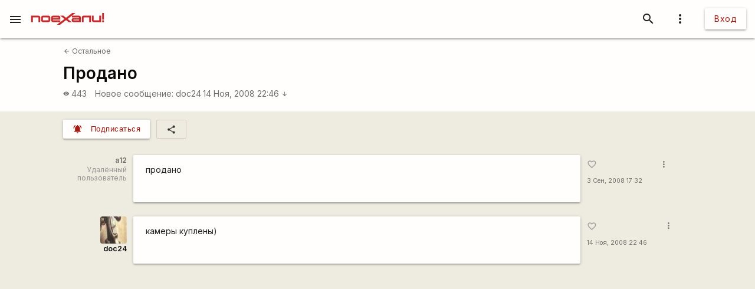

--- FILE ---
content_type: text/html; charset=UTF-8
request_url: https://poehali.net/forum/baraholka/ostalnoe/prodano_5d2275063f33a/
body_size: 8241
content:
<!DOCTYPE html><html id="bs-html" lang="ru"><head><script src="https://cse.google.com/cse.js?cx=526604ad6b64ba257" async="async"></script><meta charset="utf-8"/><meta http-equiv="X-UA-Compatible" content="IE=edge"/><meta name="viewport" content="width=device-width, initial-scale=1"/><title>Продано - Поехали!</title><meta name="author"/><meta name="description"/><meta http-equiv="Last-Modified" content="2026-01-04T19:15:55+03:00"/><meta property="og:site_name" content="Поехали!"/><meta property="og:title" content="Продано"/><meta property="og:description"/><meta property="og:image" content="https://poehali.net/component-forum_theme-10149-name.jpeg"/><meta property="og:url" content="https://poehali.net/forum/baraholka/ostalnoe/prodano_5d2275063f33a/"/><meta name="theme-color" content="#c00000"/><link rel="shortcut icon" href="/favicon.ico"/><link rel="shortcut icon" type="image/png" sizes="32x32" href="/favicon-32x32.png"/><link rel="shortcut icon" type="image/png" sizes="16x16" href="/favicon-16x16.png"/><link rel="mask-icon" color="#EEEBE1" sizes="16x16" href="/safari-pinned-tab.svg"/><link rel="image_src" href="https://poehali.net/component-forum_theme-10149-name.jpeg?1767543355"/><link rel="manifest" href="/manifest.json"/><style>body{visibility: hidden;opacity: 0;overflow:hidden;}</style><script data-ad-client="ca-pub-2786791868233994" async="async" src="https://pagead2.googlesyndication.com/pagead/js/adsbygoogle.js"></script><script async="async" src="https://www.googletagmanager.com/gtag/js?id=UA-536620-3"></script><script>window.dataLayer = window.dataLayer || [];function gtag(){dataLayer.push(arguments);}gtag('js', new Date());gtag('config', 'UA-536620-3');</script></head><body id="bs-body" class="bs-body bs-body-forum" action="forum_message" on="_scroll,submit" on__scroll="function:visibility_check" on_submit="submit:this"  data-list_id="bs-body" data-base_action="function" data-forum_theme_id="10149" data-function="seen_set" data-visibility_offset="offset"><header id="app-header" class="bs-app-header"><div id="app-header-nav-bar" class="navbar-fixed"><nav id="app-header-nav" class="nav-extended"><div id="app-header-progress" class="progress light-red darken-1 bs-h bs-t bs-pos-a bs-z-1000"><div id="app-header-progress-indeterminate" class="indeterminate red accent-2"></div></div><div id="app-header-nav-wrapper" class="nav-wrapper"><div id="app-header-nav-wrapper-conteiner" class="nav-wrapper bs-app-header-container"><div class="bs-pos-r"><a class="brand-logo" href="https://poehali.net" title="Заглавная страница" style=" left:2.65rem;transform:none;"><span id="app-logotype" style="width:127px;height:2rem;"><span><svg width="150" height="24" fill="none" version="1.1" viewBox="0 0 146 24" xml:space="preserve" xmlns="http://www.w3.org/2000/svg" xmlns:cc="http://creativecommons.org/ns#" xmlns:dc="http://purl.org/dc/elements/1.1/" xmlns:rdf="http://www.w3.org/1999/02/22-rdf-syntax-ns#"><metadata><rdf:RDF><cc:Work rdf:about=""><dc:format>image/svg+xml</dc:format><dc:type rdf:resource="http://purl.org/dc/dcmitype/StillImage"/><dc:title/></cc:Work></rdf:RDF></metadata>
  <path id="applogo" d="m96.125 5.4852h-14.365v3.4437h14.365v1.4834h-11.296c-2.4581 0-3.6958 1.9956-3.6958 4.0265s1.2378 4.0618 3.6784 4.0795h14.853v-9.4481c0-1.9779-1.6038-3.585-3.5388-3.585zm0 9.5717h-11.296v-1.5187h11.296v1.5187zm8.9433-9.5717c-1.953 0-3.539 1.6071-3.539 3.585v9.4481h3.574v-9.5894h11.226v9.5894h3.574v-13.033h-14.835zm31.571 0v9.5717h-11.227v-9.5717h-3.574v9.4481c0 1.9603 1.586 3.585 3.522 3.585h14.852v-13.033h-3.573zm5.84 9.5717v3.4614h3.521v-3.4614h-3.521zv3.4614h3.521v-3.4614h-3.521zm-5.84-9.5717v9.5717h-11.227v-9.5717h-3.574v9.4481c0 1.9603 1.586 3.585 3.522 3.585h14.852v-13.033h-3.573zm-31.571 0c-1.953 0-3.539 1.6071-3.539 3.585v9.4481h3.574v-9.5894h11.226v9.5894h3.574v-13.033h-14.835zm-8.9433 0h-14.365v3.4437h14.365v1.4834h-11.296c-2.4581 0-3.6958 1.9956-3.6958 4.0265s1.2378 4.0618 3.6784 4.0795h14.853v-9.4481c0-1.9779-1.6038-3.585-3.5388-3.585zm0 9.5717h-11.296v-1.5187h11.296v1.5187zm-81.289-9.5717h-14.835v13.033h3.5737v-9.5894h11.227v9.5894h3.5737v-9.4481c0-1.9779-1.5864-3.585-3.5389-3.585zm20.048 0h-11.296c-1.9525 0-3.5388 1.6071-3.5388 3.585v5.8631c0 1.9603 1.5863 3.585 3.5388 3.585h11.296c1.935 0 3.5389-1.6247 3.5389-3.585v-5.8631c0-1.9779-1.6039-3.585-3.5389-3.585zm0 9.5717h-11.314v-6.128h11.314v6.128zm61.242-9.5717h-14.365v3.4437h14.365v1.4834h-11.296c-2.4581 0-3.6958 1.9956-3.6958 4.0265s1.2378 4.0618 3.6784 4.0795h14.853v-9.4481c0-1.9779-1.6038-3.585-3.5388-3.585zm0 9.5717h-11.296v-1.5187h11.296v1.5187zm8.9433-9.5717c-1.953 0-3.539 1.6071-3.539 3.585v9.4481h3.574v-9.5894h11.226v9.5894h3.574v-13.033h-14.835zm31.571 0v9.5717h-11.227v-9.5717h-3.574v9.4481c0 1.9603 1.586 3.585 3.522 3.585h14.852v-13.033h-3.573zm5.84 9.5717v3.4614h3.521v-3.4614h-3.521zv3.4614h3.521v-3.4614h-3.521zm-5.84 0h-11.227v-9.5717h-3.574v9.4481c0 1.9603 1.586 3.585 3.522 3.585h14.852v-13.033h-3.573v9.5717zm-35.11-5.9867v9.4481h3.574v-9.5894h11.226v9.5894h3.574v-13.033h-14.835c-1.953 0-3.539 1.6071-3.539 3.585zm-5.4043-3.585h-14.365v3.4437h14.365v1.4834h-11.296c-2.4581 0-3.6958 1.9956-3.6958 4.0265s1.2378 4.0618 3.6784 4.0795h14.853v-9.4481c0-1.9779-1.6038-3.585-3.5388-3.585zm0 9.5717h-11.296v-1.5187h11.296v1.5187zm-61.242-9.5717h-11.296c-1.9525 0-3.5388 1.6071-3.5388 3.585v5.8631c0 1.9603 1.5863 3.585 3.5388 3.585h11.296c1.935 0 3.5389-1.6247 3.5389-3.585v-5.8631c0-1.9779-1.6039-3.585-3.5389-3.585zm0 9.5717h-11.314v-6.128h11.314v6.128zm-20.048-9.5717h-14.835v13.033h3.5737v-9.5894h11.227v9.5894h3.5737v-9.4481c0-1.9779-1.5864-3.585-3.5389-3.585zm127.64 13.033h3.521v-3.4614h-3.521v3.4614zm0-18.525v13.545h3.521v-13.545h-3.521zm-5.84 15.064h-11.227v-9.5717h-3.574v9.4481c0 1.9603 1.586 3.585 3.522 3.585h14.852v-13.033h-3.573v9.5717zm-35.11-5.9867v9.4481h3.574v-9.5894h11.226v9.5894h3.574v-13.033h-14.835c-1.953 0-3.539 1.6071-3.539 3.585zm-5.4043-3.585h-14.365v3.4437h14.365v1.4834h-11.296c-2.4581 0-3.6958 1.9956-3.6958 4.0265s1.2378 4.0618 3.6784 4.0795h14.853v-9.4481c0-1.9779-1.6038-3.585-3.5388-3.585zm0 9.5717h-11.296v-1.5187h11.296v1.5187zm-13.667-15.064-12.482 9.713-5.439-4.2207h-6.1713l8.5073 6.6225-8.2458 6.4106v-3.4614h-14.835v-1.5011h14.835v-4.4856c0-1.9779-1.5864-3.585-3.5388-3.585h-11.296c-1.9525 0-3.5389 1.6071-3.5389 3.585v5.8631c0 1.9603 1.5864 3.585 3.5389 3.585h14.818l-7.0429 5.4746h6.363l12.133-9.4128 5.0729 3.9382h6.1712l-8.1585-6.34 8.6118-6.6931 7.0603-5.4923h-6.363zm-38.666 8.936h11.296v1.5188h-11.296v-1.5188zm-8.9082-3.4437h-11.296c-1.9525 0-3.5388 1.6071-3.5388 3.585v5.8631c0 1.9603 1.5863 3.585 3.5388 3.585h11.296c1.935 0 3.5389-1.6247 3.5389-3.585v-5.8631c0-1.9779-1.6039-3.585-3.5389-3.585zm0 9.5717h-11.314v-6.128h11.314v6.128zm-20.048-9.5717h-14.835v13.033h3.5737v-9.5894h11.227v9.5894h3.5737v-9.4481c0-1.9779-1.5864-3.585-3.5389-3.585zm81.289 0h-14.365v3.4437h14.365v1.4834h-11.296c-2.4581 0-3.6958 1.9956-3.6958 4.0265s1.2378 4.0618 3.6784 4.0795h14.853v-9.4481c0-1.9779-1.6038-3.585-3.5388-3.585zm0 9.5717h-11.296v-1.5187h11.296v1.5187zm8.9433-9.5717c-1.953 0-3.539 1.6071-3.539 3.585v9.4481h3.574v-9.5894h11.226v9.5894h3.574v-13.033h-14.835zm31.571 0v9.5717h-11.227v-9.5717h-3.574v9.4481c0 1.9603 1.586 3.585 3.522 3.585h14.852v-13.033h-3.573zm5.84 9.5717v3.4614h3.521v-3.4614h-3.521zv3.4614h3.521v-3.4614h-3.521zm-5.84-9.5717v9.5717h-11.227v-9.5717h-3.574v9.4481c0 1.9603 1.586 3.585 3.522 3.585h14.852v-13.033h-3.573zm-31.571 0c-1.953 0-3.539 1.6071-3.539 3.585v9.4481h3.574v-9.5894h11.226v9.5894h3.574v-13.033h-14.835zm-8.9433 0h-14.365v3.4437h14.365v1.4834h-11.296c-2.4581 0-3.6958 1.9956-3.6958 4.0265s1.2378 4.0618 3.6784 4.0795h14.853v-9.4481c0-1.9779-1.6038-3.585-3.5388-3.585zm0 9.5717h-11.296v-1.5187h11.296v1.5187zm0-9.5717h-14.365v3.4437h14.365v1.4834h-11.296c-2.4581 0-3.6958 1.9956-3.6958 4.0265s1.2378 4.0618 3.6784 4.0795h14.853v-9.4481c0-1.9779-1.6038-3.585-3.5388-3.585zm0 9.5717h-11.296v-1.5187h11.296v1.5187zm8.9433-9.5717c-1.953 0-3.539 1.6071-3.539 3.585v9.4481h3.574v-9.5894h11.226v9.5894h3.574v-13.033h-14.835zm31.571 0v9.5717h-11.227v-9.5717h-3.574v9.4481c0 1.9603 1.586 3.585 3.522 3.585h14.852v-13.033h-3.573zm5.84 9.5717v3.4614h3.521v-3.4614h-3.521zv3.4614h3.521v-3.4614h-3.521zm-5.84-9.5717v9.5717h-11.227v-9.5717h-3.574v9.4481c0 1.9603 1.586 3.585 3.522 3.585h14.852v-13.033h-3.573zm-31.571 0c-1.953 0-3.539 1.6071-3.539 3.585v9.4481h3.574v-9.5894h11.226v9.5894h3.574v-13.033h-14.835zm-8.9433 0h-14.365v3.4437h14.365v1.4834h-11.296c-2.4581 0-3.6958 1.9956-3.6958 4.0265s1.2378 4.0618 3.6784 4.0795h14.853v-9.4481c0-1.9779-1.6038-3.585-3.5388-3.585zm0 9.5717h-11.296v-1.5187h11.296v1.5187z" fill="#eeebe1"/>
</svg>
</span><style type="text/css">#app-logotype path{fill:#c00000}</style></span></a></div><ul class="navbar-list right"><li><a id="profile-dropdown-trigger" href="javascript:void(0);" class="dropdown-trigger waves-effect waves-block waves-light"  data-target="profile-dropdown" data-dropdown_alignment="right" data-dropdown_auto_trigger="1" data-dropdown_cover_trigger="0" data-dropdown_close_on_click="1" data-dropdown_constrain_width="0" data-dropdown_hover="0" data-dropdown_on_open_end=""><i class="material-icons medium grey-text text-darken-4">more_vert</i></a><a id="switch-dark_theme-dropdown-trigger" href="javascript:void(0);" class="dropdown-trigger waves-effect waves-block waves-light bs-w-100 bs-d-b"  data-target="switch-dark_theme-dropdown" data-dropdown_alignment="right" data-dropdown_auto_trigger="1" data-dropdown_cover_trigger="0" data-dropdown_close_on_click="0" data-dropdown_constrain_width="0" data-dropdown_hover="0" data-dropdown_on_open_end=""></a><a id="switch-language-dropdown-trigger" href="javascript:void(0);" class="dropdown-trigger waves-effect waves-block waves-light bs-w-100 bs-d-b"  data-target="switch-language-dropdown" data-dropdown_alignment="right" data-dropdown_auto_trigger="1" data-dropdown_cover_trigger="0" data-dropdown_close_on_click="1" data-dropdown_constrain_width="0" data-dropdown_hover="0" data-dropdown_on_open_end=""></a><ul id="profile-dropdown" class="dropdown-content" tabindex="0"><li tabindex="0"><a title="Тёмная тема выкл." class="bs-t-w-nw grey-text text-darken-4" on="click" on_click="click:#switch-dark_theme-dropdown-trigger"><i class="material-icons ">brightness_4</i><span id="dark-theme-title">Тёмная тема выкл.</span><i class="material-icons small right bs-m-r bs-m-l-a">chevron_right</i></a></li><li tabindex="0"><a title="Выбрать язык" class="bs-t-w-nw grey-text text-darken-4" on="click" on_click="click:#switch-language-dropdown-trigger"><i class="material-icons ">translate</i><span>Выбрать язык</span><i class="material-icons small right bs-m-r bs-m-l-a">chevron_right</i></a></li></ul><ul id="switch-dark_theme-dropdown" class="dropdown-content" tabindex="1"><li tabindex="0"><a id="switch-dark_theme-dropdown-back" href="javascript:void(0);" title="Назад" class="bs-t-w-nw grey-text text-darken-4" on="click" on_click="click:#profile-dropdown-trigger"><i class="material-icons ">arrow_back</i>Назад</a></li><li tabindex="0" class=" divider" pointer-events="none"></li><li tabindex="0"><span class="bs-p-a-m" style="max-width:320px;">Для более комфортного просмотра страниц в тёмное время суток или в слабоосвещённом помещении</span></li><li tabindex="0"><a href="javascript:void(0);" class="bs-app-header-dark-theme-switcher bs-p-a-m" on="click" on_click="click:#input-dark_theme;submit:#input-dark_theme/closest/form"><form id="form-836241926" class="bs-form-app_header_user bs-w-100" on="submit" action="user" on_submit="set_prop:this/[form='form-836241926']:disabled:1;submit:this"><input type="hidden"/><input type="hidden" name="base_action" value="set"/><fieldset id="bs-form-app_header_user-group-switcher" class="row bs-form-group bs-form-group-switcher"><input type="hidden" id="input-input-header-user_id" name="user_id" class="validate client-storage" title="User ID"/><div id="form-element-app_header_user-bool-dark_theme" class="input-field col s12 bs-form-bool bs-form-bool-switcher"><div class="switch" title="Тёмная тема"><label><input id="input-dark_theme" type="checkbox" name="dark_theme" class="client-storage validate"/><span class="lever"></span></label></div><div id="dark_theme-bool-elements" storage-replace="1"></div><label for="input-dark_theme" class=" center-align active"><span>Тёмная тема</span></label></div></fieldset></form></a></li></ul><ul id="switch-language-dropdown" class="dropdown-content" tabindex="1"><li tabindex="0"><a id="switch-language-dropdown-back" href="javascript:void(0);" title="Назад" class="bs-t-w-nw grey-text text-darken-4" on="click" on_click="click:#profile-dropdown-trigger"><i class="material-icons ">arrow_back</i>Назад</a></li><li tabindex="0" class=" divider" pointer-events="none"></li><li tabindex="0"><a id="switch-language-dropdown-be_BY" href="javascript:void(0);" title="Беларуская" class="bs-t-w-nw grey-text text-darken-4" on="click" action="user" on_click="submit:this"  data-base_action="function" data-function="set_locale" data-user_id="" data-locale="be_BY"><i class="material-icons ">radio_button_unchecked</i>Беларуская</a></li><li tabindex="0"><a id="switch-language-dropdown-ru_RU" title="Русский" class="bs-t-w-nw grey-text text-darken-1" action="user"  data-base_action="function" data-function="set_locale" data-user_id="" data-locale="ru_RU"><i class="material-icons ">radio_button_checked</i>Русский</a></li><li tabindex="0"><a id="switch-language-dropdown-en_EN" href="javascript:void(0);" title="English" class="bs-t-w-nw grey-text text-darken-4" on="click" action="user" on_click="submit:this"  data-base_action="function" data-function="set_locale" data-user_id="" data-locale="en_EN"><i class="material-icons ">radio_button_unchecked</i>English</a></li><li tabindex="0"><a id="switch-language-dropdown-pl_PL" href="javascript:void(0);" title="Polski" class="bs-t-w-nw grey-text text-darken-4" on="click" action="user" on_click="submit:this"  data-base_action="function" data-function="set_locale" data-user_id="" data-locale="pl_PL"><i class="material-icons ">radio_button_unchecked</i>Polski</a></li></ul></li><li><a class="btn hide-on-small-only" href="/signin/">Вход</a><a class="grey-text text-darken-4 hide-on-med-and-up" href="/signin/"><i class="material-icons small">accessibility_new</i></a></li></ul><ul class="right navbar-list"></ul><ul class="right navbar-list bs-app-header-search"><li class="bs-app-header-search-trigger"><a class="waves-effect waves-block waves-light grey-text text-darken-4" on="click" on_click="add_class:this/closest/.bs-app-header-container:bs-search-mode;add_class:#bs-serach-close:bs-d-f;remove_class:#bs-serach-close:bs-d-n;focus:this/closest/.bs-app-header-search/[name=search]"><i class="material-icons small">search</i></a></li><li class="bs-app-header-search-form-li bs-d-f bs-w-100 bs-pos-a"><div class="gcse-search" enableAutoComplete="true" language="ru"></div><a id="bs-serach-close" class="waves-effect waves-block waves-light grey-text text-darken-4 bs-d-n bs-a-f-j-c" style="width:64px;" on="click" on_click="remove_class:this/closest/.bs-app-header-container:bs-search-mode;add_class:this:bs-d-f;add_class:this:bs-d-n;blur:this/closest/.bs-app-header-search/[name=search]"><i class="material-icons small">search_off</i></a></li></ul><a href="javascript:void(0);" class=" waves-effect waves-light bs-app-header-menu-button grey-text text-darken-4" on="click,onoff,on,off" on_click="trigger:onoff" on_onoff="" on_on="remove_class:#mobile-menu:active;remove_cookie:show_main_menu:/:poehali.net" on_off="add_class:#mobile-menu:active;set_cookie:show_main_menu:1:365:/:poehali.net"  data-target="mobile-menu" data-action_direction="onoff" data-toggle_state="off"><i class="material-icons small">menu</i></a></div></div></nav></div></header><section class="bs-body-content bs-h-100"><ul id="mobile-menu" class="sidenav" tabindex="0" style=" top:65px;z-index:1;"><li tabindex="0"><a href="/" title="События" class="waves-effect bs-tr"><span class="mdi mdi-calendar-text mdi-24px "></span>События</a></li><li tabindex="0"><a href="/market/" title="Барахолка" class="waves-effect bs-tr"><span class="mdi mdi-shopping mdi-24px "></span>Барахолка</a></li><li tabindex="0"><a href="/point/7/" title="Геоточки Беларуси" class="waves-effect bs-tr"><span class="mdi mdi-map-marker-multiple mdi-24px "></span>Геоточки Беларуси</a></li><li tabindex="0"><a title="Форум" class="bs-f-w-b bs-tr" href="/forum/"><span class="mdi mdi-forum mdi-24px bs-t-c-e-i"></span>Форум</a></li><li tabindex="0" class=" divider"></li><li tabindex="0"><a href="/info/" title="Инфоцентр" class="waves-effect bs-tr"><i class="material-icons small ">info</i>Инфоцентр</a></li><li tabindex="0"><a title="Обратная связь" class="waves-effect bs-tr" on="click" action="report" role="report" on_click="submit:this"  data-base_action="form" data-modal_id="app_header_menu-report-modal" data-modal_dismissible="1" data-modal_class="bs-market-ad-form" data-fields="body" data-autosave="1" data-form_title="Обратная связь" data-submit_text="Send" data-group_title_hide="1" data-data="eyJvYmplY3RfdHlwZSI6Mn0="><i class="material-icons small ">sms_failed</i>Обратная связь</a></li><li tabindex="0" class=" divider"></li><li tabindex="0" class=" custom"><ul class=" bs-m-t-xs bs-d-f bs-f-w bs-a-f-j-c" style=" margin-left:.55rem;"><a class="btn btn-small btn-flat btn-floating bs-m-r-xxs" title="Facebook" href="https://www.facebook.com/poehali.net/" style="text-decoration:none;" rel="nofollow"><i class="fab fa-facebook bs-t-c-s-i"></i></a><a class="btn btn-small btn-flat btn-floating bs-m-r-xxs" title="VK" href="https://vk.com/poehalinet" style="text-decoration:none;" rel="nofollow"><i class="fab fa-vk bs-t-c-s-i"></i></a><a class="btn btn-small btn-flat btn-floating bs-m-r-xxs" title="Instagram" href="https://www.instagram.com/poehalinet/" style="text-decoration:none;" rel="nofollow"><i class="fab fa-instagram bs-t-c-s-i"></i></a><a class="btn btn-small btn-flat btn-floating bs-m-r-xxs" title="Youtube" href="https://www.youtube.com/channel/UCGVhc7CU_yMG4PLRAE4XRqw" style="text-decoration:none;" rel="nofollow"><i class="fab fa-youtube bs-t-c-s-i"></i></a><a class="btn btn-small btn-flat btn-floating bs-m-r-xxs" title="Telegram" href="https://t.me/poehalinet" style="text-decoration:none;" rel="nofollow"><i class="fab fa-telegram bs-t-c-s-i"></i></a><a class="btn btn-small btn-flat btn-floating bs-m-r-xxs" title="Market" href="https://t.me/poehalimarketby" style="text-decoration:none;" rel="nofollow"><i class="fab fa-telegram bs-t-c-s-i"></i></a><a class="btn btn-small btn-flat btn-floating bs-m-r-xxs" title="Feed market" href="https://poehali.net/market_feed/" style="text-decoration:none;"><i class="fas fa-rss bs-t-c-s-i"></i></a></ul></li><li tabindex="0" class=" custom"><div class="bs-p-h-m bs-t-s-xs bs-t-l-xxs-i bs-t-c-s"><div><p>Туризм и&nbsp;спорт в&nbsp;Беларуси. Свободный сайт для&nbsp;планирования событий спортивной и&nbsp;туристической тематики. Здесь те, кто гоняет во&nbsp;всю мощь.</p></div><div class="bs-m-t-s bs-m-b-m">&copy; <a class="bs-t-c-s" href="https://poehali.net" title="Поехали!">poehali.net</a>
 2002-2026 Belarus</div></div></li></ul><div id="mobile-menu-emulator"></div><div class="bs-body-content-wrap bs-h-100"><section id="forum-topic-10149" class="bs-forum-topic"><section id="forum-topic-10149-container"><div class="bs-forum-topic-header-container"><div class="container bs-forum-topic-header bs-d-f bs-a-f-j-sb"><div class="bs-forum-topic-header-body"><div class="bs-forum-topic-header-nav bs-m-t-xxs"><div class="bs-forum-topic-header-nav-back bs-p-t-xs bs-m-l-s"><a class="bs-t-s-s bs-d-f bs-a-f-i-c" href="/forum/archive/ostalnoe/" title="Остальное"><i class="material-icons  bs-t-s-s bs-m-r-xxs">arrow_back</i>
 Остальное</a></div></div><div class="bs-forum-topic-header-title-container bs-p-t-s bs-p-h-s bs-d-f bs-a-f-j-sb"><h1 class="bs-forum-topic-header-title bs-f-w-b bs-m-r-s bs-m-b-xs">Продано</h1></div><div class="bs-forum-topic-header-info bs-p-r-s bs-p-b-l bs-p-t-s bs-p-h-s"><div class="bs-forum-topic-header-info-stat bs-t-c-s bs-d-f bs-f-w"><div class="bs-forum-topic-header-info-stat-viewed bs-t-w-b bs-t-l-s bs-d-f bs-a-f-i-c bs-m-r-m tooltipped"  data-tooltip="Просмотры" data-position="top"><i class="material-icons x-small bs-t-s-xs bs-m-r-xxs">visibility</i><span>443</span></div><div class="bs-forum-topic-header-info-stat-mes-last bs-t-w-b bs-t-l-s"><a class="bs-t-w-nw" href="/forum/baraholka/ostalnoe/prodano_5d2275063f33a/#forum_message-133306" title="Перейти к сообщению">Новое сообщение:</a><a class="bs-t-w-nw" href="/user/4337/" title="doc24">doc24</a><a class="bs-t-w-nw" href="/forum/baraholka/ostalnoe/prodano_5d2275063f33a/#forum_message-133306" title="Перейти к сообщению">14 Ноя, 2008 22:46 <i class="material-icons small">arrow_downward</i></a></div></div></div></div><div class="bs-forum-topic-header-old bs-t-w-nw bs-a-f-s-e bs-m-b-l bs-m-r-s bs-m-l-s"></div></div></div><div class="container"><div class="bs-forum-topic-panel bs-d-f bs-p-h-s bs-p-t-m"><div class="bs-forum-topic-panel-folllow bs-m-r-s bs-d-f"><button action="user" on="click" type="button" class="btn-small waves-effect waves-light light-red darken-2" on_click="submit:this"  data-base_action="function" data-function="forum_theme_follow" data-user_id="" data-forum_theme_follow="10149"><i class="material-icons small left">notifications_active</i><span class="btn-title">Подписаться</span></button></div><div class="bs-forum-topic-panel-share"><a id="forum_theme-10149-social-dropdown-trigger" href="javascript:void(0);" title="Поделиться" class="dropdown-trigger waves-effect waves-block waves-light bs-b bs-b-c-sa2 btn-flat btn-small"  data-target="forum_theme-10149-social-dropdown" data-dropdown_alignment="left" data-dropdown_auto_trigger="1" data-dropdown_cover_trigger="0" data-dropdown_close_on_click="1" data-dropdown_constrain_width="0" data-dropdown_hover="0" data-dropdown_on_open_end=""><i class="material-icons small">share</i></a><ul id="forum_theme-10149-social-dropdown" class="dropdown-content" tabindex="0"><li tabindex="0"><a id="forum_theme-10149-social-dropdown-0" href="javascript:void(0);" title="Копировать ссылку" class="bs-t-w-nw grey-text text-darken-4" on="click" action="social" on_click="copy_url:"><i class="material-icons ">link</i>Копировать ссылку</a></li><li tabindex="0" class=" divider" pointer-events="none"></li><li tabindex="0"><a id="forum_theme-10149-social-dropdown-2" href="https://www.facebook.com/sharer/sharer.php?u=https%3A%2F%2Fpoehali.net%2Fforum%2Fbaraholka%2Fostalnoe%2Fprodano_5d2275063f33a%2F" title="Facebook" class="bs-t-w-nw grey-text text-darken-4" rel="nofollow" target="_blank"><i class="fab fa-facebook"></i>Facebook</a></li><li tabindex="0"><a id="forum_theme-10149-social-dropdown-3" href="http://vk.com/share.php?url=https%3A%2F%2Fpoehali.net%2Fforum%2Fbaraholka%2Fostalnoe%2Fprodano_5d2275063f33a%2F&title=&comment=" title="VK" class="bs-t-w-nw grey-text text-darken-4" rel="nofollow" target="_blank"><i class="fab fa-vk"></i>VK</a></li><li tabindex="0"><a id="forum_theme-10149-social-dropdown-4" href="https://www.instagram.com/?url=https%3A%2F%2Fpoehali.net%2Fforum%2Fbaraholka%2Fostalnoe%2Fprodano_5d2275063f33a%2F" title="Instagram" class="bs-t-w-nw grey-text text-darken-4" rel="nofollow" target="_blank"><i class="fab fa-instagram"></i>Instagram</a></li></ul></div></div></div><section id="forum-topic-10149-messages" class="container bs-forum-topic-messages bs-p-v-xl container"  data-forum_theme_id="10149"><div id="forum_message-124012" class="bs-forum-message bs-d-f bs-m-b-l"  data-forum_message_id="124012"><div class="bs-forum-message-info bs-d-f bs-f-c bs-a-f-i-e bs-p-h-s"><div class="bs-forum-message-author bs-d-f bs-f-c bs-a-f-i-e pushpin"  data-target-top="this/parent" data-load-images="this/closest/.bs-forum-topic-messages/.bs-forum-message-body-content" data-target-bottom="#forum_message-124012"><div class="bs-forum-message-author-login bs-f-w-b bs-t-s-s bs-a-r bs-t-l-s"><span class="bs-t-c-s">a12</span></div><div class="bs-forum-message-author-position bs-t-c-t bs-t-s-s bs-a-r">Удалённый пользователь</div></div></div><div class="card bs-forum-message-body bs-t-s-m"><div class="bs-forum-message-body-attached"></div><div class="card-content bs-forum-message-body-content bs-p-h-s bs-t-s-m bs-t-l-m"><p>продано</p></div></div><div class="bs-forum-message-actions-container bs-d-f bs-f-c"><div class="bs-forum-message-actions bs-d-f pushpin"  data-target-top="this/parent" data-load-images="this/closest/.bs-forum-topic-messages/.bs-forum-message-body-content"><div class="bs-p-h-s"><button class="btn-flat bs-actions-favorite bs-forum-message-actions-favorite bs-d-if bs-a-f-i-c btn-small waves-effect waves-light btn-floating tooltipped" action="like" on="click" type="button" on_click="submit:this"  data-base_action="set" data-like_id="" data-object_type="1" data-object_id="124012" data-tooltip="Мне нравится" data-position="top"><i class="material-icons small grey-text">favorite_border</i></button><a class="bs-forum-message-actions-date-added bs-t-c-s bs-t-s-xs bs-t-w-nw bs-d-b" href="https://poehali.net/forum/baraholka/ostalnoe/prodano_5d2275063f33a/#forum_message-124012" title="Ср,  3 Сен, 2008 17:32">3 Сен, 2008 17:32</a><div class="bs-forum-message-actions-date-modified bs-t-c-t bs-t-s-xxs bs-t-l-xxs"></div></div><a id="forum_message-124012-dropdown-options-trigger" href="javascript:void(0);" class="dropdown-trigger waves-effect waves-block waves-light btn-floating btn-small btn-flat bs-m-h-s"  data-target="forum_message-124012-dropdown-options" data-dropdown_alignment="right" data-dropdown_auto_trigger="1" data-dropdown_cover_trigger="0" data-dropdown_close_on_click="1" data-dropdown_constrain_width="0" data-dropdown_hover="0" data-dropdown_on_open_end=""><i class="material-icons x-small grey-text text-darken-1">more_vert</i></a><a id="forum_message-124012-social-dropdown-trigger" href="javascript:void(0);" class="dropdown-trigger waves-effect waves-block waves-light bs-d-b"  data-target="forum_message-124012-social-dropdown" data-dropdown_alignment="right" data-dropdown_auto_trigger="1" data-dropdown_cover_trigger="0" data-dropdown_close_on_click="1" data-dropdown_constrain_width="0" data-dropdown_hover="0" data-dropdown_on_open_end=""></a><ul id="forum_message-124012-dropdown-options" class="dropdown-content" tabindex="0"><li tabindex="0"><a title="Поделиться" class="bs-t-w-nw grey-text text-darken-4" on="click" on_click="click:#forum_message-124012-social-dropdown-trigger"><i class="material-icons ">share</i><span>Поделиться</span><i class="material-icons small right bs-m-r bs-m-l-a">chevron_right</i></a></li><li tabindex="0" class=" divider" pointer-events="none"></li><li tabindex="0"><a id="forum_message-124012-dropdown-options-2" href="javascript:void(0);" title="Ответить" class="bs-t-w-nw grey-text text-darken-4" on="click" action="forum_message" on_click="submit:this"  data-base_action="function" data-function="to_reply" data-forum_message_id="124012"><i class="material-icons ">reply</i>Ответить</a></li><li tabindex="0" class=" divider" pointer-events="none"></li></ul><ul id="forum_message-124012-social-dropdown" class="dropdown-content" tabindex="1"><li tabindex="0"><a id="forum_message-124012-social-dropdown-back" href="javascript:void(0);" title="Назад" class="bs-t-w-nw grey-text text-darken-4" on="click" on_click="click:#forum_message-124012-dropdown-options-trigger"><i class="material-icons ">arrow_back</i>Назад</a></li><li tabindex="0" class=" divider" pointer-events="none"></li><li tabindex="0"><a id="forum_message-124012-social-dropdown-0" href="javascript:void(0);" title="Копировать ссылку" class="bs-t-w-nw grey-text text-darken-4" on="click" action="social" on_click="copy_url:https\://poehali.net/forum/baraholka/ostalnoe/prodano_5d2275063f33a/#forum_message-124012"><i class="material-icons ">link</i>Копировать ссылку</a></li><li tabindex="0" class=" divider" pointer-events="none"></li><li tabindex="0"><a id="forum_message-124012-social-dropdown-2" href="https://www.facebook.com/sharer/sharer.php?u=https%3A%2F%2Fpoehali.net%2Fforum%2Fbaraholka%2Fostalnoe%2Fprodano_5d2275063f33a%2F%23forum_message-124012" title="Facebook" class="bs-t-w-nw grey-text text-darken-4" rel="nofollow" target="_blank"><i class="fab fa-facebook"></i>Facebook</a></li><li tabindex="0"><a id="forum_message-124012-social-dropdown-3" href="http://vk.com/share.php?url=https%3A%2F%2Fpoehali.net%2Fforum%2Fbaraholka%2Fostalnoe%2Fprodano_5d2275063f33a%2F%23forum_message-124012&title=&comment=" title="VK" class="bs-t-w-nw grey-text text-darken-4" rel="nofollow" target="_blank"><i class="fab fa-vk"></i>VK</a></li><li tabindex="0"><a id="forum_message-124012-social-dropdown-4" href="https://www.instagram.com/?url=https%3A%2F%2Fpoehali.net%2Fforum%2Fbaraholka%2Fostalnoe%2Fprodano_5d2275063f33a%2F%23forum_message-124012" title="Instagram" class="bs-t-w-nw grey-text text-darken-4" rel="nofollow" target="_blank"><i class="fab fa-instagram"></i>Instagram</a></li></ul></div></div></div><div id="forum_message-133306" class="bs-forum-message bs-d-f bs-m-b-l"  data-forum_message_id="133306"><div class="bs-forum-message-info bs-d-f bs-f-c bs-a-f-i-e bs-p-h-s"><div class="bs-forum-message-author bs-d-f bs-f-c bs-a-f-i-e pushpin"  data-target-top="this/parent" data-load-images="this/closest/.bs-forum-topic-messages/.bs-forum-message-body-content"><div class="bs-forum-message-author-avatar"><a href="https://poehali.net/user/4337/" class="bs-userpic medium bs-userpic-square" style=" background-color:;"><img src="https://poehali.net/u/4337/4337_m.jpg" alt="doc24" title="doc24"/><i id="notifications-informer-mobile" class="hide-on-med-and-up bs-notifications-informer-mobile bs-d-n"></i></a></div><div class="bs-forum-message-author-login bs-f-w-b bs-t-s-s bs-a-r bs-t-l-s"><a href="/user/4337" title="Павел" class="bs-t-c-d bs-t-w-b">doc24</a></div><div class="bs-forum-message-author-position bs-t-c-t bs-t-s-s bs-a-r"></div></div></div><div class="card bs-forum-message-body bs-t-s-m"><div class="bs-forum-message-body-attached"></div><div class="card-content bs-forum-message-body-content bs-p-h-s bs-t-s-m bs-t-l-m"><p>камеры куплены)</p></div></div><div class="bs-forum-message-actions-container bs-d-f bs-f-c"><div class="bs-forum-message-actions bs-d-f pushpin"  data-target-top="this/parent" data-load-images="this/closest/.bs-forum-topic-messages/.bs-forum-message-body-content"><div class="bs-p-h-s"><button class="btn-flat bs-actions-favorite bs-forum-message-actions-favorite bs-d-if bs-a-f-i-c btn-small waves-effect waves-light btn-floating tooltipped" action="like" on="click" type="button" on_click="submit:this"  data-base_action="set" data-like_id="" data-object_type="1" data-object_id="133306" data-tooltip="Мне нравится" data-position="top"><i class="material-icons small grey-text">favorite_border</i></button><a class="bs-forum-message-actions-date-added bs-t-c-s bs-t-s-xs bs-t-w-nw bs-d-b" href="https://poehali.net/forum/baraholka/ostalnoe/prodano_5d2275063f33a/#forum_message-133306" title="Пт,  14 Ноя, 2008 22:46">14 Ноя, 2008 22:46</a><div class="bs-forum-message-actions-date-modified bs-t-c-t bs-t-s-xxs bs-t-l-xxs"></div></div><a id="forum_message-133306-dropdown-options-trigger" href="javascript:void(0);" class="dropdown-trigger waves-effect waves-block waves-light btn-floating btn-small btn-flat bs-m-h-s"  data-target="forum_message-133306-dropdown-options" data-dropdown_alignment="right" data-dropdown_auto_trigger="1" data-dropdown_cover_trigger="0" data-dropdown_close_on_click="1" data-dropdown_constrain_width="0" data-dropdown_hover="0" data-dropdown_on_open_end=""><i class="material-icons x-small grey-text text-darken-1">more_vert</i></a><a id="forum_message-133306-social-dropdown-trigger" href="javascript:void(0);" class="dropdown-trigger waves-effect waves-block waves-light bs-d-b"  data-target="forum_message-133306-social-dropdown" data-dropdown_alignment="right" data-dropdown_auto_trigger="1" data-dropdown_cover_trigger="0" data-dropdown_close_on_click="1" data-dropdown_constrain_width="0" data-dropdown_hover="0" data-dropdown_on_open_end=""></a><ul id="forum_message-133306-dropdown-options" class="dropdown-content" tabindex="0"><li tabindex="0"><a title="Поделиться" class="bs-t-w-nw grey-text text-darken-4" on="click" on_click="click:#forum_message-133306-social-dropdown-trigger"><i class="material-icons ">share</i><span>Поделиться</span><i class="material-icons small right bs-m-r bs-m-l-a">chevron_right</i></a></li><li tabindex="0" class=" divider" pointer-events="none"></li><li tabindex="0"><a id="forum_message-133306-dropdown-options-2" href="javascript:void(0);" title="Ответить" class="bs-t-w-nw grey-text text-darken-4" on="click" action="forum_message" on_click="submit:this"  data-base_action="function" data-function="to_reply" data-forum_message_id="133306"><i class="material-icons ">reply</i>Ответить</a></li><li tabindex="0"><a id="forum_message-133306-dropdown-options-3" href="javascript:void(0);" title="Чат" class="bs-t-w-nw grey-text text-darken-4" on="click" action="chat_room" on_click="submit:this"  data-base_action="function" data-function="add_group" data-type="2" data-object_id="133306"><i class="material-icons ">chat</i>Чат</a></li><li tabindex="0" class=" divider" pointer-events="none"></li></ul><ul id="forum_message-133306-social-dropdown" class="dropdown-content" tabindex="1"><li tabindex="0"><a id="forum_message-133306-social-dropdown-back" href="javascript:void(0);" title="Назад" class="bs-t-w-nw grey-text text-darken-4" on="click" on_click="click:#forum_message-133306-dropdown-options-trigger"><i class="material-icons ">arrow_back</i>Назад</a></li><li tabindex="0" class=" divider" pointer-events="none"></li><li tabindex="0"><a id="forum_message-133306-social-dropdown-0" href="javascript:void(0);" title="Копировать ссылку" class="bs-t-w-nw grey-text text-darken-4" on="click" action="social" on_click="copy_url:https\://poehali.net/forum/baraholka/ostalnoe/prodano_5d2275063f33a/#forum_message-133306"><i class="material-icons ">link</i>Копировать ссылку</a></li><li tabindex="0" class=" divider" pointer-events="none"></li><li tabindex="0"><a id="forum_message-133306-social-dropdown-2" href="https://www.facebook.com/sharer/sharer.php?u=https%3A%2F%2Fpoehali.net%2Fforum%2Fbaraholka%2Fostalnoe%2Fprodano_5d2275063f33a%2F%23forum_message-133306" title="Facebook" class="bs-t-w-nw grey-text text-darken-4" rel="nofollow" target="_blank"><i class="fab fa-facebook"></i>Facebook</a></li><li tabindex="0"><a id="forum_message-133306-social-dropdown-3" href="http://vk.com/share.php?url=https%3A%2F%2Fpoehali.net%2Fforum%2Fbaraholka%2Fostalnoe%2Fprodano_5d2275063f33a%2F%23forum_message-133306&title=&comment=" title="VK" class="bs-t-w-nw grey-text text-darken-4" rel="nofollow" target="_blank"><i class="fab fa-vk"></i>VK</a></li><li tabindex="0"><a id="forum_message-133306-social-dropdown-4" href="https://www.instagram.com/?url=https%3A%2F%2Fpoehali.net%2Fforum%2Fbaraholka%2Fostalnoe%2Fprodano_5d2275063f33a%2F%23forum_message-133306" title="Instagram" class="bs-t-w-nw grey-text text-darken-4" rel="nofollow" target="_blank"><i class="fab fa-instagram"></i>Instagram</a></li></ul></div></div></div></section></section></section></div></section><script>function bindReady(e){var a=!1;function n(){a||(a=!0,e())}if(document.addEventListener)document.addEventListener("DOMContentLoaded",n,!1);else if(document.attachEvent){try{var t=null!=window.frameElement}catch(e){}if(document.documentElement.doScroll&&!t){!function t(){if(!a)try{document.documentElement.doScroll("left"),n()}catch(e){setTimeout(t,10)}}()}document.attachEvent("onreadystatechange",function(){"complete"===document.readyState&&n()})}if(window.addEventListener)window.addEventListener("load",n,!1);else if(window.attachEvent)window.attachEvent("onload",n);else{var o=window.onload;window.onload=function(){o&&o(),n()}}}var module_loaded=!1;function loadCss(t){for(var e=!1,a=t.shift(),n=0;n<document.styleSheets.length;n++)if(document.styleSheets[n].href==a){e=!0;break}if(e)t.length&&loadCss(t);else{var o=document.createElement("link");o.rel="stylesheet",o.type="text/css",o.href=a;var c=!1;o.readyState?o.onreadystatechange=function(){"loaded"!==o.readyState&&"complete"!==o.readyState||(o.onreadystatechange=null,c=!0)}:(o.onload=function(){c=!0,t.length&&loadCss(t)},o.onerror=function(){console.log(this.href+" not loaded!")}),document.getElementsByTagName("head")[0].appendChild(o);var l=setInterval(function(){if(module_loaded&&(c=!0,clearInterval(l)),!c)for(var e=0;e<document.styleSheets.length;e++)document.styleSheets[e].href==a&&(c=!0,clearInterval(l),t.length&&loadCss(t))},100)}}var LoadedScripts=[];function loadScripts(a){var e=document.getElementsByTagName("body")[0],t=a.shift();if(t)if(t.url){var n=document.createElement("script");if(n.src=t.url,n.src&&-1===LoadedScripts.indexOf(n.src))n.type="text/javascript",n.callback=t.callback,n.onreadystatechange=t.callback,t.timeout&&(n.timeout=t.timeout),n.onload=function(e){if(LoadedScripts.push(this.src),a.length&&loadScripts(a),this.onreadystatechange){this.onreadystatechange.replace(/[^\$\.\'a-zA-Z0-9_\(\)]/g,"");var t=$.isFunction(window[this.onreadystatechange])?window[this.onreadystatechange]:new Function(this.onreadystatechange);this.timeout?setTimeout(t,this.timeout):t()}},e.insertBefore(n,e.lastChild);else{if(t.callback){t.callback.replace(/[^\$\.\'a-zA-Z0-9_\(\)]/g,"");var o=$.isFunction(window[t.callback])?window[t.callback]:new Function(t.callback);t.timeout?setTimeout(o,t.timeout):o()}a.length&&loadScripts(a)}}else if(t.callback){t.callback.replace(/[^\$\.\'a-zA-Z0-9_\(\)]/g,""),o=$.isFunction(window[t.callback])?window[t.callback]:new Function(t.callback);t.timeout?setTimeout(o,t.timeout):o(),a.length&&loadScripts(a)}}var readyList=[];function onReady(e){readyList.length||bindReady(function(){for(var e=0;e<readyList.length;e++)readyList[e]()}),readyList.push(e)}onReady(function(){loadCss( [ "/css-2.0.1/font-awesome.min.css","https://fonts.googleapis.com/icon?family=Material+Icons","https://fonts.googleapis.com/css?family=Inter:300,400,600&display=swap&subset=cyrillic,latin-ext","https://poehali.net/css-2.0.1/MaterialDesign-Webfont-master/css/materialdesignicons.min.css","https://poehali.net/css-2.0.1/poehali.default.min.css" ] );loadScripts( [ {url: "https://poehali.net/js-2.0.1/libs/modernizr-custom.js", callback: "", timeout: ""},{url: "https://poehali.net/js-2.0.1/libs/jquery/3.2.1/jquery.min.js", callback: "", timeout: ""},{url: "https://poehali.net/js-2.0.1/libs/jquery/jquery-ui.min.js", callback: "", timeout: ""},{url: "https://poehali.net/js-2.0.1/libs/materialize.js", callback: "", timeout: ""},{url: "https://poehali.net/js-2.0.1/poehali.main.min.js?1689836197", callback: "", timeout: ""},{url: "https://poehali.net/js-2.0.1/libs/jquery-base64-master/jquery.base64.min.js?1604941729", callback: "", timeout: ""},{url: "", callback: "", timeout: ""} ] );})</script><div class="bs-d-n"><!-- Yandex.Metrika counter -->
<script type="text/javascript" >
   (function(m,e,t,r,i,k,a){m[i]=m[i]||function(){(m[i].a=m[i].a||[]).push(arguments)};
   m[i].l=1*new Date();k=e.createElement(t),a=e.getElementsByTagName(t)[0],k.async=1,k.src=r,a.parentNode.insertBefore(k,a)})
   (window, document, "script", "https://mc.yandex.ru/metrika/tag.js", "ym");

   ym(64788313, "init", {
        clickmap:true,
        trackLinks:true,
        accurateTrackBounce:true
   });
</script>
<noscript><div><img src="https://mc.yandex.ru/watch/64788313" style="position:absolute; left:-9999px;" alt="" /></div></noscript>
<!-- /Yandex.Metrika counter --></div></body></html>

--- FILE ---
content_type: text/html; charset=utf-8
request_url: https://www.google.com/recaptcha/api2/aframe
body_size: 113
content:
<!DOCTYPE HTML><html><head><meta http-equiv="content-type" content="text/html; charset=UTF-8"></head><body><script nonce="EVo3U4IYe7ed-Vzs0PaG0Q">/** Anti-fraud and anti-abuse applications only. See google.com/recaptcha */ try{var clients={'sodar':'https://pagead2.googlesyndication.com/pagead/sodar?'};window.addEventListener("message",function(a){try{if(a.source===window.parent){var b=JSON.parse(a.data);var c=clients[b['id']];if(c){var d=document.createElement('img');d.src=c+b['params']+'&rc='+(localStorage.getItem("rc::a")?sessionStorage.getItem("rc::b"):"");window.document.body.appendChild(d);sessionStorage.setItem("rc::e",parseInt(sessionStorage.getItem("rc::e")||0)+1);localStorage.setItem("rc::h",'1769242720716');}}}catch(b){}});window.parent.postMessage("_grecaptcha_ready", "*");}catch(b){}</script></body></html>